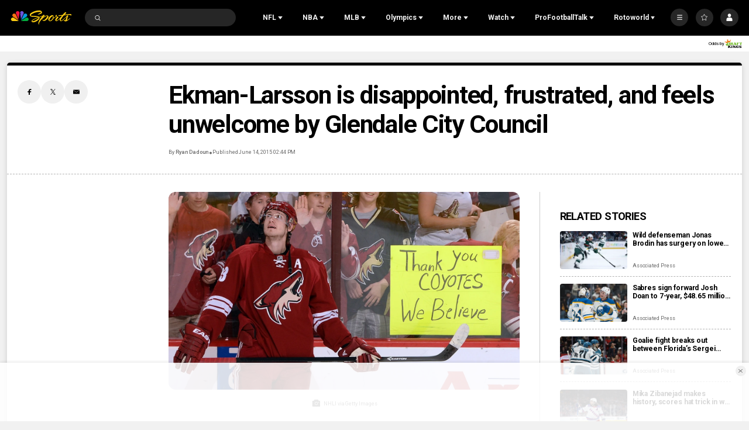

--- FILE ---
content_type: text/plain; charset=utf-8
request_url: https://widgets.media.sportradar.com/NBCUniversal/licensing
body_size: 10804
content:
U2FsdGVkX18P4mVjLs/H4GOBNIBSOixJ0FWQVxa2RxIMTt+1rdFAJ0oY9oCoXbNW6VI+jUN8jmB9WKljDCbvZNiF79gZybsSg4Jyk54F8s628Z4CB/iRJhR1kjeCIexKQiQSip4yWvvLXcRHwQLVxf9saykvKMUOxTy4J6s5G7Mb6aywxZBJ4kVfDpvTEyiXnowUhq50azuR+UCxvw4vIXHIXGhIoP25NcvBbwasV9v3gDYzklfjh2zkDLyLGE+QH2k8rOZ/KbvGbJJs1z1UhZLBcotEJHQp1MUQC1tk2busfIayvP/1Z610XynjA/LTB9/1zXmQCgF7TXlRgHRS0Wyz+sZdfgMDBoJeH4LMX81/88edzUROnowgnvuBg6nprzyoFlhr+apbYzt2nOw9uQbEpzCP6RazbjpB9Uvlihed6On/bYGQmaDVjdQUa4Jafx9GZVbpQ1snNLJHEtfgo4fbPwWOTDjqzJk2sdwy1zyOms7GGaB6TJWWLYXvUSUh0GbU+KyQtgDd50ckOliz8ylbj2g1cJl4UO8DJEUrr3Sz+D9E0F5W2V6HOmoYgCZvXrUmFrtFl4W/eU59ds/6xXqC/[base64]/g4ds1f5HjVGE6kONuADXo+jbu/MN67qsNl+B/oAS8+tGY742TK0ll789zGfWKknYq5FLGJpxZ1numxwuKYQkCJ/45lmM4FgkeRoFyvHaIa9F52HUTd4QU6Wdn6Z/Vleq4GcEOo8YA8DKr1N8QV7caMBGakDL7McIhzsxxrTnsvcC7UudAo8P9PEw3ZNBVVWkpw9lGVvwWPJC5nosMi6pjRc///V3gzc648urTR6S43O8tuYA+ETEtgA7GYG2e1HFsf+xdcdgV71bi7P2+iMdxVzPjBDC8Wwt9d3KKepS+2nPsQZ4QIlYbA2O0VPGfdxxRX2GFgi5G54QjYJ9Fs3Y1aaYYFvLSCm073EbfPEKVmu+zvHmmzsXM35XOe7hm8l2qDCDFmnarPSNKTa7ttdIz0WJh8tg/yKRpi/SO2egWy3+PrTb1BY4d807bs0uxfpyJlfpH9hv9yGCpdj2O67lbsjB9DWmXKgNWbWHe266tnBMzOvGNsQTAAiuk6TEIVwRoh1UfD+swIBGsWVn7i2k7YR3fAo9/CFtflmr4ti0Zq4NxCYFLlbT++cE8JN5Xke/7tj1AdAJuxjJKsI+IZI5R9idLSL+31Km4S9mwrxIAQ4vqV4/Vvx2RsHKLoQwGC4sOyU0Mu+3VHDXU3OfVmfoW9PCDTSjUfO0WhkIsNRJSdjYUmVpYiQmhWT1kbcQp1eFFKB2bwEcbq/8ucGrAE2/Bk7K1KX5k9JiXVzuGg0kvHRJODYlBzLBKBsoZ+tqb/xaKSr6N1v7YqL1NSG0/7C9F2lf5HN9l4+W+da/fHZxdzo4tVW4g8wXmy9vnuuwuAyFl9oQjp5gyUUXZtFlCi+whOxHCfB7Rd9GpZGtK/6Rc+3sTHsNIUzgluqtaq7vzc2WgGt2gUSma9hAJXSRjrOVUxDvMd1/Lo1siTvaT7IghQOYMmdMlEGEj3pmbwI405Wn8iXQV3LTKibqP8Mufl6mkRknshF/cVu7Y2tJ1WVTik1c9pfMPz8Jcx31EWNg4nYHRXC8/9B70kyJ/0GtIbWEAUj0vUcUcqt8XnBmDKqTNazHnt2hnprAd4QVj2COcPDfcqPnt8Gjx5HCIkqkm/jNLakPGkNRyJ4V5LoWkyNk0Bu84HcDv9KUxhSAzlqJLQEKMh2FJLlcVmaKei84BpUgIf4nxRSMokJKmcjt8fXDkYgUyC10vS1wWHI6SkBveL3EjNpLOw54j264HFedVQZ/CzmCfkpLX7M8w4DAicpjNG3wq7sxriH0314BTbdkTS9Jq3VAjqrg64B1LeqZkPRVw3WvyfPz9f9RJMxkj5qvQItghlBrzs96VsAeBm7FDY9Sf8B9vV7GGaCVQFGXOmXmcShOG4YR4NQ9gbi9z4Vu3L2o4MwJoLSPdJvRDYYq/fnrB1nVx46XRgYhFnRYC/YAmhEujM5M4iSxFZBSNgwmDnQOO56E06TbPMWWvPdpgbyAKMuee4nXGDz0nTldVPqxJQ1lQtVZSkkEWBIvTl2a3QgS6/U7TeLohv9FX8lSrH92XLmJVyO1u3JpUtQlU6UaZNilnp+Dpu65wsQ63ZIvd27ovL9uupEBGOaBLH84+HVfrmdqrK0OVZlSeKcr5Y/1S4Fj5mZ2zkr7+Qys404Os2C+EQWeoX3K2LbMSu/aYeH13ouR1/YhhJ08Zppe+SmlQu9MWFfXBkV+hd6rjQbpgoa6UO8OSQGaGp+MPUix5P5DxjhL7kquSbRk7Yur/TRL5usVUmrUTBOTbmQdkEdNNCziuUDIqdfVxrOs9Mvt5UCgnE0fGfOHuq8qy39FxWYGezwJF/2+6NoAmKGNWHrL0e9ORRg3LbkOO/2sxUCqEd2JGHWMh4CwfPheWncoRVfFWHojc6T1DVKtYS+DyHdQRlwIdCGZ/QuUlLIisOoQ83GV2rNFd5VsK9Z5f43Xl2mMmBZRT4nbshEM8BrKv6/U0427eRfuAfaqqu76Gwfj8UOX40uEEZjYDHEvDGYay5NZLLIqALOaMg9IzRk7wImW5n6QqU/N+9vTfuyuUsf08cntdP/4g3zV3g9JvWNfCFzj8OHEN8UfWKRIgdnjudjnm9HD7o9NGQ3AXRcMEN+ScI90Vz2LIeX2hMfi/MBPoYc1sUxmkmKfRRWeiytPzOkvLcYk2OWsiwdw4hylawd166hEdXQREFL812qPWWYZy72JEWUbK0Iciy1pFlg8Ds/+r0pTgLKyuJRw1gRzfP8OKzvTLBarBeRFEwdsFz7vVoDV0m5FfukUjH0zJRbV8OYDdsCsfF+/u41nggqRDyFuUdt8jeeAniGz6bQJDKMvvor/oMOyX902tVmq7ECiBjEB6/pvCXFApq3pkwxxFuyBzARZGoKiypzQv1O+3+k1+vmuboOfePJ8wtUn9hDBNgQMQH4j7SXK6vwZonZLJwLToXo9h7txfaFs2vxrITJRaR1R8Gh5U6F7ZLHFeX8jRwiyDPG4DJ6LaOfQ7Xz6OfyxgBLlZmkEPwXBb6vEBHXRRw8Z2Zs9l/P68a1C56r9/YMMjaVnTOlqACDr5JwkXtUPAKX8t71XAR+qcGgwz94k5xTx+D7jMmJ6gVDa58G0/[base64]/GGZ1DhjaS2YkYd1NDakHELKw7FqdUo27lTj4PXppWv4NzvVgLEeYSTY4Gs4vXux30HbeBYtZsSZBrmRfle90sOSsKSnWy+U37mms0QQwxRQpYGMI0m3Nv/Lhehk9cHvf51bWV7qBevfEHxLOz5pddSA1ZjLFKNjbf35dFjHQ0APJZi8wwjMJxO/+gNXlwodJU3+4+LD051J9NdYzmI7K8m15Pn6bLFwHNmSUKH77lp2AYulsQWjnWfwVsK9Mz0f1vEXlafZTen1W/2L2UHzHXtBmbH1GsNAusD6Ya9WmniliAw8n4KTd6CE2MwYa3I4WAI4PoKZ4rnqNekOXjdgGJxwqkHeVHEHp3xnWT9C1nUfLrFJjg+ZjiCzBn9gc59oUe3WgZTHXvVsASblKxnjkc5m9itm5Ri5WoT3dbYX/g6E6XY9ui/XtGZkgNiG3kHJ/XYPv9Vro2lKNnMTp6XqOvHgkHMPJF1ELN6Ed/hzfeywFEoBXwkinW+uMyePi3BuKbkrbrcLRGs1Kq/XQ1ztBfkNfTModmQFdnktzV4epeupc9DnDhs5sqYpOFTIUbcabUbAqlwEcXJw+gEoz/t/vdHWkLcGAr1djxbN/T3zSuRVor0py7cwWl3oLxxTgnbeAJ7X8G3Sqqy64mNNigMq5mQvTROStNRxeOork1BfgFXhpTFB6nysqTN46NjsAX9KdqTGJVAjAw/BkwlpbT40izaBln1l8AQOsH+STSc3pZnqODzqENHYFSqkSzrMhLZY3+o/b9Za3Hukxq06bUgCUWebknXKvzkQSKX5G3sHrbC4YsVKmBRMr1LPyWPhz8m7alagkAcpRk6evNEb9xj/p16oVaY5AADL98JrMY5iOCjqnQ1f8litqNk/iQ0Nl1wg/TWfXvDgGUJn0UsuqZOQNCy3yH4uIm9KFf51SfQk6V+v8QCiENNJ79nydWksOY6+4/[base64]/Olad3TGbc1Ck4M+/j6S0uCiUr9rSv+/aVfcR++c7jlQ/etjb4ioqTaUT1ggeG/BDABn5QBqgqHLMY6/M+V/M/mMASdaG2cZ99EFVoosWbo2y80uddTrqgyQqGYSs/rXpN/PzyJhxLTrmgvP4vhtRnQJaXrmjMK1+jlH+D3VFuPMI1k6aYGx4IbHBYHCX73IclDTS6/Uqa4BZI0u5/x/GyDqevHXJ/ruTpRTPBrQFg8d8dZ8DnTlcAXAtHvaU+EfX/ge+atDq+aPsBHjr75TqmDs4crjPjgPmLO9VGx2vg6da1RGX7wj7/ad1aU1BU+qp8dG+e0BlSUkRZnHT5eFDDyDNoSKqXpbC12xw8IGAC94IRYUsH/HpimkJ7V9oOy3lSwRT5GVIpvbgV7j9mynNggLOP/lfRYXMIC14bJmgDUPbl5cvay4LboUbGqAAPXSLH81Pw8knzKddN/kn93YQINhf+1UULkN0ICI5UoXc3SzDtcIEOFfgXnwbu4k+FU5sXQvbR4IIS1iD12wBbMhV271zwMkF5MQVBAWj7muJYc/e2UtWLwIxP+t98tfOOXdUd2u/aan44JIQ5ZtYi2sTq4NRtLjeTUDUDPdMJyLywQbJPHuws4QxNKepOIWIBZv4CKr2D2fyWxT3LCcyfU6j9W9ZmwgBWPrbGl03pxVqiLu+9kcJJrrxZGwaCQFZ2nAb+1zTUE/yOITnjcGsUrmm10fT0j8jsn+hdyTgwWuvzXNQs9UU3pwjb7wAAujbyrnl0hvD+bVhkvyIePu/dAmqfH7HHxkegOeUE6T6Hc/[base64]/LK7+iG/iPbWkf9bmX1ivDYDdPN81i6FK6DBx5HgDPWodwmqYuP41KKFSYsLW/[base64]/wPLU5iavhdBDPqsVQx0lAC423gMQ5qSroFVge12xzuA3v1h2bihCNi0pyxTXXgGEo/9obPu5X4cdp6yrSZcG1gVCoZxoWo5jufL0la9jpN7yA4rfI3I1j3xIPXHljtYiALgt+F8jIc53VEzLloJLPdBrbpAowMmdhmHerVAiOaD9TgiDdYn+PNefH+GjJJsCEQhWUHpl+56XhQdw5FF0IOK3SDjT0D7wCdapW/v04R3drkQNj7piosJIO+7cTUFZcN/11BT01QmGCQPKK4L0dWupgKZ6npJl5WdsDg3555oO5LxW8jnb02RZw+d45uWuvNP8W1G9KsE7E/Clh5L8CF+iZ3fWluY1oZ/b/mqgxBW+l5gQhAa2NwMSQPgF7jNQY3dbrRRnP8saWbfbue/S6lWY5mjbBGGz8NPiCEC43QfX7+VRkCRKiFg8tEZUjKsrrF+gkz6Dpbz4XBw9UQ3I6kq4DjmuUq8HJfHGwqYnSfoACw0rPRcJEbNUl0MWG5bzM/5iC0Hz2Bq04olHkRngPehzbt5L0digltCwz3qY9+c1AbZm5TYoWLUFrO3Us/ilGJvyNelB+p/qXunSSZmUGLBmMgHgNIANNdB3k1blUkGO6ts1FTWIWXCMf5heJHRlPLkto7ka7UOtfIBgSqITRgO320os+y/ZZzlgPzPkk+3YJSxn2SFvkYQIjNfsK+oL+UWi5+p1L2dI+7d0YEH6/iUwNdwfBiyPYymvLUFzer2u5c83k2E2cMlYT1t8SRVE/IHjWapy7KN7WMExyhZqex538O3pUQ/eAaNLgKG/JhzG7fyWTFHKYwEFmOUDXYh2U2lWtq/yy55r7kERtDh0utaPpTCgfoID2v8ezzUbqRUXYJHNvPq7qPqGKWmyg2Cb0v1MutmRBz/TEHZwmkfnPb0A+OBUS4feKFakoADHvBEEU+tTezCxh1ih4VZnNxkUAbZtO+W3yh5Z0gH06acXvuex0lnCazta1ed0tqZqQgV38C+ILDYdkEpVAW7cxr6JrXZahcGN/oFL2hd6LhBwA+0oUsnOKtcaPjCf8bLVK7g3pfJVCBHNkTx2f3x8VGS2Osgauf3g/o/va/umGNJh5vvw8r+OAviLlzdwaQXiauRnzftg9CgUPdxPQLN+qRsouOZ4O/3Q0Tq1wYjW4l4kxPRh2OOXl6ShxVBFq/tIrhpMGSJaPOifF97c/qFbJfpzwHmxYCRAJ0PydmHGYKstyDRAMeJPS4oq9Ajiy9+nasouKlYtuNFVERZyC6kV8Mvu/hFUbi0LSQR2QIA+ix5INUAIjh44gHwcudecpS2uPaJX+qeLuqVI+idHQbxoosUlMkE2DVgeceLH+Xk5dWKmkaUOmV2YJCaJvmuK7zUWlMFknzwZBlaVZ7U7d30+h8VD8C0Sj1hrpSnS+WUkvSQwL/wFmjFpggBEEXTGrfn8emP0eD79iyQfd1I/Wc2F+/hO3tNM9Ci4s+vci/Sw/RUuhqHtTLyy45IIM/XjF+9HeMtvxeJvD0B4YzeQmlL/XhqMoIDENTU8fFTF9lTOH51WnCl377hhNLB/kCrO/COV3jDSCWYCo886Fyjiz4QOXZV6xBE1pgF4cEvsh/sEtSQywN2qGcaw9H7w/rxbwmX366QHSMhv1fbiromd8lBX7C755j3aeevgZcq+7msUposuTgtN4xMJiNKRL+cICcJe6cVo45U0vv6r7uUcJcJOFasd4cnRdm9/HiiOUIu4KShrxJK37HDV6D+Up9DgUD55Isgm5GGWYr7FRLeVphu2lKZ8oUAXoN+0BJfz3Vu+wQuEdNRyXTNz7KFvVpeFuImDQQ4NS1TFLgKYw0ULkeCNbA6tODU3Sh4fe9Ev0yzNXl/rmkPW4DLkhr+lcLtwK6E1pT759jxe2G5l7VciyBIgs4ZyV1+w5Q4s+VFR9BC1FgljmEv4xFsqhSwdj4QuiqXOZSRUHaLM7L0JFpPPjqTM6e6UyvbHKykXbs8QGu86z0lX5hw/[base64]/eL6QLWmiJLV04h4i1+L+PntE5knRFwr20cGy+td0Wc1Xz0DYfHNnPKl5sqKhXWK3viE2ecfKJWBEDl2qK9yDSVZI1p3tTCB5DAZuv6K7lQinaZBZeIcfws5VmEFZf/1u8/x6Wd7rHWC8VsXeCiKvPMPLFmI2kaHe/dtD2FQwICvR8g1V8peDmzTYHZs2CXCJ46Fi70vmuePu6A5JfB6//s41tl1tO+kiMplIsd1iOUIdPfXVRLjaKvvFNYKx3wcV/bBHBpaq/qjw7kyEqvwS127aZpzqCV2iFagViAxffex7a7feRzX3eFHsjBPmwo6U8ka0U49X81tln0r3dL0uezFTYMWroLD8N1tZy3NVMCQDhxelb1M1Zd4diTSHxiebr2IEOaxoViQflqghCPO9xxFmXSJsqdknUgJXLOTodD/PH1LTneffVRQlTqi1yyymEvK/P7vNg7hazqO//u/mBAx0QmlI4uWdVsIGWp//IqxB2LLnYn6vPSp4dmYaMrPTOJCv80gWf6XIaxiR8cGgybWI6dqdIlxgEORQhpCBx9/kJlPqapqPK1W245CEZ7Nl6oWrVXM/aPKFClp0pDveM+NiGiXfs+hFZ/ZHAp/iEsOYDTfhDGb4tZpyBopwXqxkb7zHJ4TeaKdrGf3pA0m0u4cprICqOXz7dB3kR0BkIR7QQVDkzSOgu7WSvkNuAJJPE+qpwPC+ICSxJ1fYHHHlvt9RMY9Tu5+Zj+chA9om1VvCvC+C0DQfoqS9OT5534VGUgjNksUbXdNQnA5k8HGUjeJy+Ugvs6kzN9Ph/TB8JsU5g6H3KBUfiUGCp4WyhMyEbyFadjfzWrlS2nKiPTbe+bFHeovfv+g85yt7Q5yAmQcVfG1PG8tt60W7FO9UC+Uo+WyWJY3ikum7m/AlPejU4Bjl/dmnuib/imHDf+YYsYrT/HoJYocd4ilGHrX1I9FE6glpGECwtn/[base64]/UNRRXl0rahIG55QWhFvBbVI2Lntblb7YI54B+2WxWhBY4p3pjazoD0PZ2iME3Th8K2iwKIF3Vhlb4hG2dsnGojXlE2pOA6jZiQN9EbSKPV1lGjmYuWj23lIRw9yRvaA5heALcsulDakLWZnpnlzNyN7R/F27F44KENsmum7qlXXWlBMQIq3SwnaVgAnkkR5fI4gOkQ9cR1mDDEa46Usgpc7YCP11u9hZ+gwZdO5FQE7KEjeXBPFW9FIuFv42BVQWDKxR2v7QCZGLSygbC4rdmRwmdoNvWvQUqZkivv/bsZawMZg7Kjss32NT3HTf6BSBcIf5l5Fn+/FZAZ+yJ2T1tJhmpGq+Oa1sZtjQHinFMu/q28aTFo5gB1oE8+y8XPzAErJQyfEs6thtzzSN1Lm4vs7F/+XcN/I+jNuxJUNMECAgXFpBQ+oA5OI5TfAjUsT6OLE1439YsKWnQS4X/3x6VEE54bO3aeVNZ2Ra61/[base64]/HdgckLksInsFZEwJf73P+qjae36UpYi/4bbtDEX/J/cIZ9HvYjo0+J+nU/E+u5Eq8lZg6vLPmuY9HXb/aONnmHqA2lDt8aN/D8gSJXTBIwawokq8cxji51uRJUabKBYGckh+iuhbkN/xKgvZM7o3l0SbJMrgDjzbFOw0UUX1+bcaaZozLLExFtrZBRVY0I/YLu3Ce600s3pxPv4Zy+Df5ft7nv3J2Wy8hNmnd9blTw5klJtFKdkiurLjrA8hUwNBqoQzSh6N4+GYwdIdvlmVoqLieerQoDq6gLDH7emTm76VoMYTm0R+OrFrb5RoSFSCGBcvmsKHhRBXtXnw9/UvkfCcAB1m3FS6b+ACnSMeiT3JfuvA7GFwS2KMhAr6zFdT7RPgQirESXWs/i/jiBZ+h6Dd5MVUJBiB51aXqP0q7qLDroj2wcG9LHFuqS6hY8w+z7Bj42ZSrB+kXqa2BlySKR/0TZT5dzby32I0HgmQ+8PLe37Jo9nUJYN0POQgN6IFlvhd+KQNRPp1mrOzbRMquzSazXOGyV4w0rcDIV6nsp0rYe/6UjvOFyRLkLJJkW2/bNP8iDXviPV6Q7VDYVPntYSHDKVGPIyHxHAAAjR57HCa772vTwH8GnvzhVJzIVuN6Xn3F0UesMNWSW+rzzyoATXFHiogoOU0EHnnEyD0XJRu/vTLIw1nG6YjJzcIFP6NoKPZ7WUDlYC7poxuF0u/k+cdJl/gNz1/O0o0ddf7LoCBnKLU8PHEuuJ5n1+EbffJrOHXM74I6357RPPdxeObhEgPyDXfcI1WYg+HJrUFcBy8faQY6WDGWGtxeFZweEt7mahZyK+9gL65rrpwnFeoz38dc7MpsvmXs1Y1u+kvAd6hePNScNR06UMpPDH6mUHszssgnc/VzRXT0Xkyw+mxv75wawmFLZZO2uVRjyt1tgt3UGhcefZVT1uSakQ/Tgg+RsUXdCEFCJQWF47yR+kAKw8pW0tV+z/ls0BpSBfAEfVIq0XTzZuV66UR/BAfzecNj+1C4xKCM6jtGmFvkGu9jfaceh5od57t1MaKmvADszlc8VNSpVS1fIeK4bBWrSrMh9K+mmRztMIo3P77/AgmiuHol++rFZJL3UKmR4hlCz/BXvAjAAsHmW/avlhhgNUDgWIyNVT5gmg+hm0ZyBYtmdEljsVOH5L3h6eSR/i+FFMDi08MhmXJQo3vw3YG/h1s67jOc0KpWgTkhlbpI/2yz0+O6gidpb0Z1kaqWcZFFRpbadk7fUdNrj/[base64]/za9Fo98Dlrt9FApGPViherrY4v+ge4ljqX18m6aGXfT39F0RMnRDEa29v6jg/mVQiCeEbmvYGR2l0N6GUxZpokjTMPagwoQC40Xyltg8dL7Ji8mO92e7wgK/TvyK7+eT8jQFdSWcQpUYaedxBJwUwVDW8abzA1lxAdgSy9JVAg+VveN0V+YKYnEECZ8D0HmZYe02t//[base64]/DphC6ig0jxSZUKZOD7JNmra2x5Ej1CIyWEbrpWGGlHJQMd+lSovw8K2hmVR8HczGxgpBAVuaRRFS7iCRyqe2VIpaPhxQbsWhtNFsPw7cWGRjaIOgzGdaRy15tXb6WNWyVhnUm0LtPh9ByDWpEJWvfbMTc04PVaLEqrTR1m965OpABcrRaTXHX34NqeEn46ZbqaTC5/cifPRaz7/k4qLrZB9BY2D7LZEQffPl4hhrd1y+PkgMJ4RFb1evtHVtL07nIaJV2EVnYjDmJ6vHAJXgvaP0K+oF+BJISVH53wPOSbn1TRhhYdMZ2tNt/1cumijAFB1wXYqDCH/NkFm3GVNu6tjXVo7PIpXaHJ6LT3QgotrDjbt6latsotx+n05n9ugfFQq0srzcNOpfWhQCYR6hStBaCKXU43DAwqiOvEuZf294uIjTzGESwAA6s+7DNta/0wwBWHxyEmbs3hJGJLcPCKA8ZGYdg4nrnMY0UarFigYS//m3T0Ib3LN6XrX42pP8W/ksm1fAkXn44EjQi67QvK3dPgLOl6Udazz4lqEPmz0uBA+u6D1wmzdaAuJgpLgb0RlKxuOWNH+/5A8vyNI29IrLotQIvY6uAF+JCvqWVF365Nko241FH9XlTXNSAfMBIj58NFa1dpwTd4yzQg43W67sj+G/JBaWewoU2LW+/LhjK8PHUjh+0toV+7ixnTvxlM/wi8qkySS9w4crCfdtotMZjpXY97FsOdPIlnJcBKnmUF+73NhhQs2M3+jBqS/Up99TUGfoHemsaUyGVY0La/+fFlZb0LhsU4vFznOdtgNjsW4TDhxxY6NKtzJJekLZhSapDwtP6lonDoxFkuK9021a/pEcpweyu4znq4GHkFlJjRg6PwhdOA9vflDaPuBGAWhjgh6E6eStNfXbF898HnNvrpieZ5vkjGEvQSRD9KwCZJDsT3Wtl/KL1X+4HJSr1NbbpOp/0J20drnm5gHJp/cDMEwehXHPeXQbrnt6iaF1ztQvDOvP039S5uWtu324sawrMN+ZYQPS4+rfOfd5F9pnU9aAXKw7w/Ga8+F1ZA3ePylb7cnxbsmFDsELyr/d23229Af8YYjp8Vxu/zTwh+AX3jQ9BY6iSMKXr1i4ubQJ9ES2GBn/VZNraUrVpz0wTD2vJuiqyn9nhDUSxjsq2jvnLak3PwBjg08gpRMN3kLikT52A6O33yYLKN00fX0NVtnkVSoAwCDMuji6Oq67fSLXKXGZD+JTINt252iaMX+YXzNu5j58zyqEKRFUyJVmHM8jk1m7FdkKIBs/nGSy5aiwDgTzxf+dDBBIVt6vPGflnJOK+5jLEnwWIaglS95B6eePBx6/HSM0VWoC8XiO5zXSjaoOxDGyutwdnFgrp5GQA7E+mOoqJBKIWv3GKTKG6kXYynf88zi7rpMMr74jHhUoinVPOie26P7oVW7WKn98TaE3yOAb+QHO49X/ZK16lc1JFT0D/m/9CR2VcAUDpOVvzm/GwUCLCua2GNoljOIx9sTV5QLJWLOHGKmHzGkGJSyCWNw/G8q64UN18OO8x5PDlNx34rSM8GID0iOQgIuzeEx3Y3JV8l2Y+5R+dWOgf8dodF0RAY7TzJS/6XzAUdzcq/LpxEiVsspuN41R+OsMtnblfiXxEOuolPPJi1zK5+XQb+lN50XvIzTLYWkqSbl4BWe+XdAxqy7OkHLu/DDApwIVnU9U19QpeNYiA7S58jZuK1UXnKqJex3mrbMl0Ce1+R5IcYfoWv93Nwyn/P9BNywJJBdj5KL0/+frK0WXuK34x5JobihGltCTizUrI0QbbQwcUK80cLVHC0jL4dCXLHdsabRGILHZTeqsVtpqFXeCI1odx3UEM8Pay3iZNTPsIipYLYbdSnZ2pLAGaMHUUKsPBiYRC+gnTTlN18n0tqdK9fHZjgso/xs6G4wbeKUJ0c+zh5B9SXeWF/Rti15eI29nOsRzHI+pMUh7RQImQklqi80WUFcacjiC5B0rcl+BdmZQ4GW31erKFjcpwVhUT+OkI5L0glRSEMYQUuHMozrnFRGoopSU0=